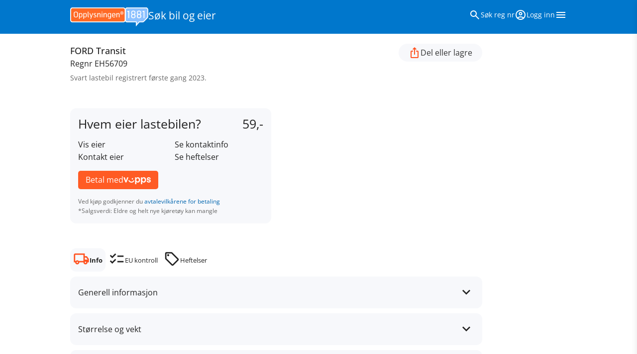

--- FILE ---
content_type: text/html; charset=utf-8
request_url: https://regnr.1881.no/EH56709
body_size: 11690
content:
<!doctype html>
<html lang="no" prefix="og: https://ogp.me/ns#">
<head>
    <meta charset="utf-8" />
    <meta name="viewport" content="width=device-width, initial-scale=1, shrink-to-fit=no">
    <meta name="format-detection" content="telephone=no">
    <link rel="preload" as="font" type="font/woff2" href="/fonts/material-symbols-outlined-v207-latin-regular.woff2" />
    <link rel="preload" as="font" type="font/woff2" href="/fonts/open-sans-v40-latin-regular.woff2" />
    <link rel="preload" as="font" type="font/woff2" href="/fonts/open-sans-v40-latin-500.woff2" />
    <link rel="preload" as="font" type="font/woff2" href="/fonts/open-sans-v40-latin-700.woff2" />
    
    <link rel="stylesheet" href="/css/bundle.css" media="screen" />
    <link rel="stylesheet" href="/css/print.css?v=vYhXChdgf5R87I3Z0vd60suN1cg8ESjG5VgjzY87iCU" media="print" type="text/css">

    <script type="application/ld+json">
    {
        "@context":"http://schema.org",
        "@type":"ItemList",
        "itemListElement":
        [
            {
                "@type": "SiteNavigationElement",
                "position":1,
                "name": "Hvem eier bilen?",
                "url":"https://regnr.1881.no/artikler/hvem-eier-bilen"
            },
            {
                "@type": "SiteNavigationElement",
                "position":2,
                "name": "Logg inn for å lagre søket",
                "url": "https://regnr.1881.no/logg-inn"
            },
            {
                "@type": "SiteNavigationElement",
                "position":3,
                "name": "Kjøp og salg av motorvogn",
                "url":"https://regnr.1881.no/artikler/emne/kjop-og-salg"
            },
            {
                "@type": "SiteNavigationElement",
                "position":4,
                "name": "Info om motorvogn",
                "url":"https://regnr.1881.no/artikler/emne/info-om-motorvogn"
            },
            {
                "@type": "SiteNavigationElement",
                "position":5,
                "name": "Bilskilt",
                "url":"https://regnr.1881.no/artikler/emne/bilskilt"
            },
            {
                "@type": "SiteNavigationElement",
                "position":6,
                "name": "Etterlyste kjøretøy",
                "url":"https://regnr.1881.no/artikler/emne/etterlyste-kjoretoy"
            }
        ]
    }
</script>

    <link rel="icon" href="/favicons/favicon.ico" sizes="32x32">
    <link rel="icon" href="/favicons/icon.svg" type="image/svg+xml">
    <link rel="apple-touch-icon" sizes="180x180" href="/favicons/apple-touch-icon.png">
    <link rel="manifest" href="/favicons/manifest.webmanifest">

    <title>EH56709 | FORD Transit | Opplysning om motorvogner  | 1881 Regnr.</title>
    <meta name="description" content="S&#xF8;k opp eieren av kj&#xF8;ret&#xF8;yet med EH56709. Svart Lastebil registrert f&#xF8;rste gang i 2023, av merket FORD Transit." />
        <link rel="canonical" href="https://regnr.1881.no/EH56709" />
        <meta property="og:title" content="EH56709 | FORD Transit | Opplysning om motorvogner " />



    <meta property="og:image" content="/img/1881_Regnr_1200x630.png" />

    <meta property="og:description" content="S&#xF8;k opp eieren av kj&#xF8;ret&#xF8;yet med EH56709. Svart Lastebil registrert f&#xF8;rste gang i 2023, av merket FORD Transit." />

<meta property="og:locale" content="no_NO">
<meta property="og:site_name" content="1881 Regnr">
<meta property="fb:profile_id" content="https://www.facebook.com/1881.no">
    
        <script type="text/javascript">(function () { function i(e) { if (!window.frames[e]) { if (document.body && document.body.firstChild) { var t = document.body; var n = document.createElement("iframe"); n.style.display = "none"; n.name = e; n.title = e; t.insertBefore(n, t.firstChild) } else { setTimeout(function () { i(e) }, 5) } } } function e(n, o, r, f, s) { function e(e, t, n, i) { if (typeof n !== "function") { return } if (!window[o]) { window[o] = [] } var a = false; if (s) { a = s(e, i, n) } if (!a) { window[o].push({ command: e, version: t, callback: n, parameter: i }) } } e.stub = true; e.stubVersion = 2; function t(i) { if (!window[n] || window[n].stub !== true) { return } if (!i.data) { return } var a = typeof i.data === "string"; var e; try { e = a ? JSON.parse(i.data) : i.data } catch (t) { return } if (e[r]) { var o = e[r]; window[n](o.command, o.version, function (e, t) { var n = {}; n[f] = { returnValue: e, success: t, callId: o.callId }; if (i.source) { i.source.postMessage(a ? JSON.stringify(n) : n, "*") } }, o.parameter) } } if (typeof window[n] !== "function") { window[n] = e; if (window.addEventListener) { window.addEventListener("message", t, false) } else { window.attachEvent("onmessage", t) } } } e("__tcfapi", "__tcfapiBuffer", "__tcfapiCall", "__tcfapiReturn"); i("__tcfapiLocator") })();</script>
        <script type="text/javascript">(function () { (function (e, r) { var t = document.createElement("link"); t.rel = "preconnect"; t.as = "script"; var n = document.createElement("link"); n.rel = "dns-prefetch"; n.as = "script"; var i = document.createElement("script"); i.id = "spcloader"; i.type = "text/javascript"; i["async"] = true; i.charset = "utf-8"; var o = "https://sdk.privacy-center.org/" + e + "/loader.js?target_type=notice&target=" + r; if (window.didomiConfig && window.didomiConfig.user) { var a = window.didomiConfig.user; var c = a.country; var d = a.region; if (c) { o = o + "&country=" + c; if (d) { o = o + "&region=" + d } } } t.href = "https://sdk.privacy-center.org/"; n.href = "https://sdk.privacy-center.org/"; i.src = o; var s = document.getElementsByTagName("script")[0]; s.parentNode.insertBefore(t, s); s.parentNode.insertBefore(n, s); s.parentNode.insertBefore(i, s) })("3b405368-707c-4d72-9888-1a87340e813e", "38CD23F2") })();</script>
    <script>
        window.dataLayer = window.dataLayer || [];
        function gtag() { dataLayer.push(arguments); }
        // set „denied" as default for both ad and analytics storage,
        gtag("consent", "default", {
            ad_user_data: "denied",
            ad_personalization: "denied",
            ad_storage: "denied",
            analytics_storage: "denied",
            wait_for_update: 2000 // milliseconds to wait for update
        });

        // Enable ads data redaction by default [optional]
        gtag("set", "ads_data_redaction", true);
    </script>
    <!-- Google Tag Manager -->
    <script type="text/javascript">
        // Google Tag Manager
        (function (w, d, s, l, i) {
            w[l] = w[l] || [];
            w[l].push({
                'gtm.start': new Date().getTime(),
                event: 'gtm.js'
            });
            var f = d.getElementsByTagName(s)[0],
                j = d.createElement(s),
                dl = l != 'dataLayer' ? '&l=' + l : '';
            j.async = true;
            j.src =
                'https://www.googletagmanager.com/gtm.js?id=' + i + dl;
            f.parentNode.insertBefore(j, f);
        })(window, document, 'script', 'dataLayer', 'GTM-W8HF6XK');
    </script>
    <!-- End Google Tag Manager -->
</head>
<body class=" background-color-silver">
    <!-- Google Tag Manager (noscript) -->
    <noscript b-ze0nfih1es><iframe b-ze0nfih1es src="https://www.googletagmanager.com/ns.html?id=GTM-W8HF6XK" height="0" width="0" style="display:none;visibility:hidden"></iframe></noscript>
    <!-- End Google Tag Manager (noscript) -->
<a b-ze0nfih1es href="#main" class="skip-link hp">Hopp til innhold</a>

<header class="header background-color-profile color-white">
    <div class="container display-flex align-items-center justify-content-space-between padding-15">
        <div class="display-inline-flex gap-20 align-content-center">
            <a href="/"> <img src="/img/opplysningen-1881-logo-screen-secondary-rgb.svg" width="157" height="37" alt="Opplysningen 1881 logo" class="logo-1881-secondary m-display-block"> <img src="/img/opplysningen-1881-logo-screen-primary-rgb.svg" width="40" height="41" alt="Opplysningen 1881 logo" class="logo-1881-primary m-display-none hp"> </a> <span class="font-size-22 color-white xs-display-block hp"><a href="/" class="color-inherit white-space-nowrap">Søk bil og eier</a></span>
        </div>
        <nav>
            <ul class="list-style-type-none display-flex gap-20">
                <li id="search-icon" class="list-link-icon-text-hover"> <a href="/" class="color-white hover-text-decoration-none display-flex align-items-center gap-5"> <span class="material-symbols-outlined" aria-hidden="true"> search </span> <span class="font-size-14 xs-only-screenreaders-only"> Søk reg nr </span> </a> </li>
                <li class="list-link-icon-text-hover">
                        <a class="color-white hover-text-decoration-none display-flex align-items-center gap-5" href="/logg-inn">
                            <span class="material-symbols-outlined" aria-hidden="true"> account_circle </span> <span class="font-size-14 xs-only-screenreaders-only">Logg inn</span>
                        </a>
                </li>
                <li><button type="button" onclick="toggleMenu()" class="button-none" aria-label="Vis meny"><span class="material-symbols-outlined" aria-hidden="true"> menu </span></button></li>
            </ul>
        </nav>
    </div>
</header>
<div id="menu" class="menu width-full max-width-page-s background-color-white padding-20 padding-left-50 box-shadow transition-all-06-ease">
    <div class="text-align-right">
        <button type="button" class="button-none" onclick="toggleMenu()" aria-label="Lukk meny"><span class="material-symbols-outlined" aria-hidden="true">close</span></button>
    </div>
    <nav>
        <ul class="list-style-type-none list-li-margin-15 margin-bottom-30 list-link-icon-text-hover">
            <li><a href="/" class="display-flex gap-10"><span class="material-symbols-outlined color-disclaimer font-size-22" aria-hidden="true"> search </span> <span>Søk Regnr</span></a></li>
            <li><a class="display-flex gap-10" href="/avansert-sok"><span class="material-symbols-outlined color-disclaimer font-size-22" aria-hidden="true"> search_check </span> <span>Avansert søk Regnr</span></a></li>
            <li><a class="display-flex gap-10" href="/mine-kjop"><span class="material-symbols-outlined color-disclaimer font-size-22" aria-hidden="true"> sync_saved_locally </span> <span>Mine kjøp</span></a></li>
            <li><a class="display-flex gap-10" href="/artikler"><span class="material-symbols-outlined color-disclaimer font-size-22" aria-hidden="true"> newsmode </span> <span>Artikler</span></a></li>
            <li><a class="display-flex gap-10" href="/artikler/bokstavkombinasjoner"><span class="material-symbols-outlined color-disclaimer font-size-22" aria-hidden="true"> abc </span> <span>Bokstavkombinasjoner</span></a></li>
            <li><a href="https://min.1881.no" class="display-flex gap-10"><span class="material-symbols-outlined color-disclaimer font-size-22" aria-hidden="true"> account_circle </span><span>Min side</span></a></li>
            <li><a href="https://www.1881.no" class="display-flex gap-10"><span class="material-symbols-outlined color-disclaimer font-size-22" aria-hidden="true"> open_in_new </span> <span>Søk www.1881.no</span></a></li>
        </ul>
    </nav>
</div>
<main b-ze0nfih1es class="background-color-white" id="main">
    <div b-ze0nfih1es class="container padding-top-20 padding-right-15 padding-bottom-30 padding-left-15">
        
<div class="display-flex justify-content-space-between align-items-flex-start gap-20 m-width-g10 margin-bottom-50">
    <div class="display-flex flex-direction-column flex-1">
        <h1>Regnr EH56709</h1>
        <h2 class="font-weight-medium font-size-18 order--1">FORD Transit</h2>
        <p class="color-disclaimer font-size-14 margin-top-5">Svart  lastebil registrert f&#xF8;rste gang 2023.</p>
    </div>
    <div class="display-flex flex-direction-column m-flex-direction-row gap-10">
        <button class="button-pill button-icon-text" onclick="window.dialogshare.showModal();"> <span class="material-symbols-outlined color-orange" aria-hidden="true"> ios_share </span> <span class="xs-only-screenreaders-only color-dark-gray">Del eller lagre</span> </button>
    </div>
</div>







<div class="display-flex flex-direction-column m-flex-direction-row align-items-stretch gap-20 margin-bottom-50">
        <div class="border-radius-12 padding-16 background-color-silver display-flex flex-direction-column m-width-g5 hp scroll-margin-top-header-offset" id="buy-info">
            <div class="flex-1">
                <div class="display-flex justify-content-space-between gap-10 margin-bottom-15">
                    <h2 class="font-size-25 line-height-1-2">Hvem eier  lastebilen?</h2>
                    <p class="font-size-25 line-height-1-2">59,-</p>
                </div>
                <ul class="list-style-type-none columns-2 margin-bottom-15">
                    <li>Vis eier</li>
                    <li>Kontakt eier</li>
                    <li>Se kontaktinfo</li>
                    <li>Se heftelser</li>
                </ul>
            </div>
            <form method="post" class="productTrackPay" id="ownerinfo_form" action="/valgt-produkt">
                <p>
                    
                    <input type="hidden" name="productid" value="101" />
                    <input type="hidden" name="regnr" value="EH56709" />
                    <input type="hidden" name="productname" value="Hvem eier bilen" />
                    <input type="hidden" name="productcategory" value="En kategori" />
                    <input type="hidden" name="productprice" value="59" />
                    <button class="button button-vipps" type="submit">
                        <span>Betal med <span class="screenreaders-only">Vipps</span></span>
                        <img src="/img/vipps-rgb-white.svg" width="91" height="23" alt="Vipps">
                    </button>
                </p>
            <input name="__RequestVerificationToken" type="hidden" value="CfDJ8FtKKuJ8KdVIlxvWboMd_e9bqMXGWX6x3gZyc9nBv9KussbtYVbWl4WCZ7AsweIEtwjDDf82T-0h5Z3q4Rmd5M1PAjne3l9wMSJ29KoMvS9_HASbyBLY1hHZhsyi8X2P43woTxAW1VDE1-eoxthioZE" /></form>
            <p class="color-disclaimer font-size-12 margin-top-15">
                Ved kjøp godkjenner du <a href="https://min.1881.no/vilkaar-personvern/vilkar-regnr-betaling">avtalevilkårene for betaling</a><br>*Salgsverdi: Eldre og helt nye kjøretøy kan mangle
            </p>
        </div>
    <script>
        var price = 59;
        var tax = price > 0 ? (price - (price / 1.25)) : 0;
        var eventName = "view_item";
        
        var item = {
            item_id: "101",
            item_name: "Engangs-tilgang bileier",
            affiliation: "1881 Regnummer",
            index: 0,
            item_brand: "1881 Regnummer",
            item_category: "",
            location_id: "ChIJrT3_9sptQUYRUTZcK13PmJ0", // 1881 mobilsøk
            price: 59,
            quantity: 1
        };

                gtag("event", eventName, {
                    value: price,
                    currency: "NOK",
                    items: [item]
                });
                    
    </script>
    

</div>


<div class="l-width-g10 display-flex flex-direction-column">
    <section id="eu-kontroll">
        <div class="background-color-silver padding-16 border-radius-12">
        <h2 class="font-size-18">EU kontroll</h2>
        <div class="margin-top-20 m-padding-0-30">
                    <p class="margin-bottom-15">Person- og varebiler med vekt under 7,5 tonn er fritatt for EU-kontroll de tre første årene etter førstegangsregistrering i Norge, og kontroller skal deretter utføres hvert annet år.</p>
                    <p class="margin-bottom-15 color-red"><span class="material-symbols-outlined color-orange font-size-22 vertical-align-middle" aria-hidden="true">warning</span>
                        Neste frist EU kontroll: <b>21. desember 2024</b>
                    </p>

        </div>
    </div>

    <div class="margin-top-20 padding-left-16 m-display-flex align-items-center gap-10 hp">
    <h2 class="font-size-14 color-disclaimer white-space-nowrap margin-bottom-10">Les mer</h2>
    <ul class="list-style-type-none list-inline-li list-inline-li-margin-5">
        <li><a href="/artikler/emne/info-om-motorvogn" class="background-color-orange-10 color-inherit padding-left-16 padding-right-16 border-radius-6 display-inline-block font-size-14 vertical-align-middle line-height-2 margin-right-5 margin-bottom-10">Info om motorvogn</a></li>
        <li><a href="/artikler/emne/bilskilt" class="background-color-orange-10 color-inherit padding-left-16 padding-right-16 border-radius-6 display-inline-block font-size-14 vertical-align-middle line-height-2 margin-right-5 margin-bottom-10">Bilskilt</a></li>
    </ul>
</div>
    <p class="color-disclaimer font-size-14 padding-left-16 padding-right-16 margin-top-10">
    Data oppdatert 1. juni 2024.
<a data-ga4-regnr="logg_inn_for_gratis_kjop" href="/logg-inn">Logg inn</a> for å se oppdatert informasjon.</p>
</section>
<section id="heftelser">
        <div class="background-color-sky-blue padding-16 border-radius-12 hp">
        <h2 class="font-size-18 color-link">Heftelser</h2>
        <div class="margin-top-20 m-padding-0-30">
            <div class="display-flex gap-15">
                <span class="material-symbols-outlined font-size-32 color-link" aria-hidden="true"> account_circle </span>
                <div>
                    <p class="margin-bottom-20"> <a data-ga4-regnr="nav_tab_summary|logg_inn_heftelser" href="/logg-inn">Logg inn</a> for å se heftelser gratis eller kjøp <a href="#" id="submit_ownerinfo_form">Hvem eier lastebilen? (39,-)</a> for å se heftelser og kontaktopplysninger. </p>
                </div>
                
                <script type="text/javascript">
                    document.getElementById("submit_ownerinfo_form").onclick = function () {
                        document.getElementById("ownerinfo_form").submit();
                    };
                </script>
            </div>
        </div>
    </div>

    <div class="margin-top-20 padding-left-16 m-display-flex align-items-center gap-10 hp">
    <h2 class="font-size-14 color-disclaimer white-space-nowrap margin-bottom-10">Les mer</h2>
    <ul class="list-style-type-none list-inline-li list-inline-li-margin-5">
        <li><a href="/artikler/emne/info-om-motorvogn" class="background-color-orange-10 color-inherit padding-left-16 padding-right-16 border-radius-6 display-inline-block font-size-14 vertical-align-middle line-height-2 margin-right-5 margin-bottom-10">Info om motorvogn</a></li>
        <li><a href="/artikler/emne/bilskilt" class="background-color-orange-10 color-inherit padding-left-16 padding-right-16 border-radius-6 display-inline-block font-size-14 vertical-align-middle line-height-2 margin-right-5 margin-bottom-10">Bilskilt</a></li>
    </ul>
</div>
</section>
<section id="info">
    <div class="accordion">
        <details data-ga4-regnr="nav_tab_summary|generell_info">
    <summary><h2>Generell informasjon</h2> <span class="material-symbols-outlined" aria-hidden="true">expand_more</span></summary>
    <div class="padding-16 padding-top-0 m-padding-left-45 m-padding-right-45">
        <table class="cardata-2-col-sr">
            <tbody>
                <tr>
                    <th>Merke og modell</th>
                    <td>FORD Transit</td>
                </tr>
                <tr>
                    <th>Kjøretøygruppe</th>
                    <td>Lastebil (N2)</td>
                </tr>
                <tr>
                    <th>Karosseritype</th>
                    <td>Integrert f&#xF8;rerhus (BB)</td>
                </tr>
                <tr>
                    <th>Status</th>
                    <td>Registrert</td>
                </tr>
                <tr>
                    <th>Farge</th>
                    <td>Svart</td>
                </tr>
                <tr>
                    <th>Understells- / chassisnr. (VIN)</th>
                    <td>WF0EXXTTRBNR60968</td>
                </tr>
                <tr>
                    <th>Bruktimportert</th>
                    <td>Nei</td>
                </tr>
                <tr>
                    <th>Registrert første gang</th>
                    <td>21.12.2023</td>
                </tr>
                <tr>
                    <th>Registrert første gang i Norge</th>
                    <td>21.12.2023</td>
                </tr>
                <tr>
                    <th>Registrert første gang på eier</th>
                    <td>21.12.2023</td>
                </tr>
                <tr>
                    <th>Eierskifte til nåværende eier</th>
                    <td>21.12.2023</td>
                </tr>
                <tr>
                    <th>Avgiftskode</th>
                    <td>361 (Lastebil)</td>
                </tr>
            </tbody>
        </table>
    </div>
</details>
        <details data-ga4-regnr="nav_tab_summary|storrelse_og_vekt">
    <summary><h2>Størrelse og vekt</h2> <span class="material-symbols-outlined" aria-hidden="true">expand_more</span></summary>
    <div class="padding-16 padding-top-0 m-padding-left-45 m-padding-right-45">
        <table class="cardata-2-col-sr">
            <tbody>
            <tr>
                <th>Lengde </th>
                    <td>5,98m</td>
            </tr>
            <tr>
                <th>Antall dører</th>
                    <td>&#x2013;</td>
            </tr>
            <tr>
                <th>Tillatt totalvekt</th>
                    <td>4075 kg</td>
            </tr>
            <tr>
                <th>Bredde </th>
                    <td>2,06m</td>
            </tr>
            <tr>
                <th>Antall seter </th>
                    <td>3</td>
            </tr>
            <tr>
                <th>Egenvekt uten fører </th>
                    <td>2649</td>
            </tr>
            <tr>
                <th>Maks nyttelast </th>
                    <td>1351 kg</td>
            </tr>
            <tr>
                <th>Tillatt vogntogvekt</th>
                    <td>&#x2013;</td>
            </tr>
            <tr>
                <th>Type påbygg</th>
                    <td>&#x2013;</td>
            </tr>
            <tr>
                <th>Tillatt last aksel 1</th>
                    <td>1850 kg</td>
            </tr>
            <tr>
                <th>Tillatt last aksel 2</th>
                    <td>2750 kg</td>
            </tr>
            <tr>
                <th>Tillatt last aksel 3</th>
                    <td>&#x2013;</td>
            </tr>
            </tbody>
        </table>
    </div>
</details>
            <details data-ga4-regnr="nav_tab_summary|motor">
        <summary><h2>Motor</h2> <span class="material-symbols-outlined" aria-hidden="true">expand_more</span></summary>
        <div class="padding-16 padding-top-0 m-padding-left-45 m-padding-right-45">
            <table class="cardata-2-col-sr">
                <tbody>

                    <tr>
                        <th>Drivstoff</th>
                        <td>Elektrisk</td>
                    </tr>
                    <tr>
                        <th>Antall motorer</th>
                        <td>1</td>
                    </tr>
                    <tr>
                        <th>Motorytelse/effekt</th>
                        <td>269 hk (198 kW)</td>
                    <tr>
                        <th>Motorkode</th>
                        <td>C0RA</td>
                    </tr>
                    <tr>
                        <th>Hybrid</th>
                        <td>Nei</td>
                    </tr>
                    <tr>
                        <th>Tilfredstiller euronorm</th>
                        <td>6L</td>
                    </tr>
                </tbody>
            </table>
        </div>
    </details>

            <details data-ga4-regnr="nav_tab_summary|ytelse_og_forbruk">
        <summary><h2>Ytelse og forbruk</h2> <span class="material-symbols-outlined" aria-hidden="true">expand_more</span></summary>
        <div class="padding-16 padding-top-0 m-padding-left-45 m-padding-right-45">
            <table class="cardata-2-col-sr">
                <tbody>
                    <tr>
                        <th>Forbruk l/mil</th>
                        <td>&#x2013;</td>
                    </tr>
                    <tr>
                        <th>Rekkevidde</th>
                        <td>301</td>
                    </tr>
                    <tr>
                        <th>Partikkelfilter</th>
                        <td>Ja </td>
                    </tr>
                    <tr>
                        <th>Standstøy</th>
                        <td>&#x2013;</td>
                    </tr>
                    <tr>
                        <th>NOx-utslipp</th>
                        <td>&#x2013;</td>
                    </tr>
                    <tr>
                        <th>Partikkelutslipp</th>
                        <td>&#x2013;</td>
                    </tr>
                    <tr>
                        <th>CO2-utslipp</th>
                        <td>&#x2013;</td>
                    </tr>
                </tbody>
            </table>
        </div>
    </details>

            <details data-ga4-regnr="nav_tab_summary|gir_og_hjuldrift">
        <summary><h2>Gir og hjuldrift</h2> <span class="material-symbols-outlined" aria-hidden="true">expand_more</span></summary>
        <div class="padding-16 padding-top-0 m-padding-left-45 m-padding-right-45">
            <table class="cardata-2-col-sr">
                <tbody>
                <tr>
                    <th>Girtype</th>
                        <td>Automat</td>
                </tr>
                <tr>
                    <th>Antall aksler med drift</th>
                        <td>1</td>
                </tr>
                </tbody>
            </table>
        </div>
    </details>

            <details data-ga4-regnr="nav_tab_summary|dekk_og_felg">
        <summary><h2>Dekk og felg</h2> <span class="material-symbols-outlined" aria-hidden="true">expand_more</span></summary>
        <div class="padding-16 padding-top-0 m-padding-left-45 m-padding-right-45">
            <table class="cardata-2-col-sc">
                <tbody>
                        <tr>
                                <th>Foran</th>
                                <th>Bak</th>
                        </tr>
                            <tr>
                                        <td>235/65R16</td>
                                        <td>235/65R16</td>
                            </tr>
                            <tr>
                            </tr>
                            <tr>
                            </tr>

                </tbody>
            </table>
        </div>
    </details>

            <details data-ga4-regnr="nav_tab_summary|tilhenger">
        <summary><h2>Tilhenger</h2> <span class="material-symbols-outlined" aria-hidden="true">expand_more</span></summary>
        <div class="padding-16 padding-top-0 m-padding-left-45 m-padding-right-45">
            <table class="cardata-2-col-sr">
                <tbody>
                <tr>
                    <th>Tillatt hengervekt med brems</th>
                        <td>&#x2013;</td>
                </tr>
                <tr>
                    <th>Tillatt hengervekt uten brems</th>
                        <td>&#x2013;</td>
                </tr>
                <tr>
                    <th>Tillatt maksvekt på tilhengerkobling</th>
                    <td>&#x2013;</td>
                </tr>
                </tbody>
            </table>
        </div>
    </details>

    </div>
        <div class="background-color-sky-blue border-radius-12 padding-16 padding-bottom-10 margin-top-10 hp">
        <a data-ga4-regnr="logg_inn_for_gratis_kjop" class="display-block overflow-hidden hover-text-decoration-none" href="/logg-inn">
            <h2 class="font-size-18 font-weight-medium display-flex align-items-center gap-5 margin-bottom-5"><span class="material-symbols-outlined color-profile" aria-hidden="true"> account_circle </span> <span>Logg inn for ett gratis kjøp</span></h2>
            <p class="color-dark-gray font-size-14">Innloggede brukere får en gratis visning av eier av kjøretøy.</p>
            <span class="material-symbols-outlined color-profile float-right" aria-hidden="true">east</span>
        </a>
    </div>

    <div class="margin-top-20 padding-left-16 m-display-flex align-items-center gap-10 hp">
    <h2 class="font-size-14 color-disclaimer white-space-nowrap margin-bottom-10">Les mer</h2>
    <ul class="list-style-type-none list-inline-li list-inline-li-margin-5">
        <li><a href="/artikler/emne/info-om-motorvogn" class="background-color-orange-10 color-inherit padding-left-16 padding-right-16 border-radius-6 display-inline-block font-size-14 vertical-align-middle line-height-2 margin-right-5 margin-bottom-10">Info om motorvogn</a></li>
        <li><a href="/artikler/emne/bilskilt" class="background-color-orange-10 color-inherit padding-left-16 padding-right-16 border-radius-6 display-inline-block font-size-14 vertical-align-middle line-height-2 margin-right-5 margin-bottom-10">Bilskilt</a></li>
    </ul>
</div>
    <p class="color-disclaimer font-size-14 padding-left-16 padding-right-16 margin-top-10">
    Data oppdatert 1. juni 2024.
<a data-ga4-regnr="logg_inn_for_gratis_kjop" href="/logg-inn">Logg inn</a> for å se oppdatert informasjon.</p>
</section>
    
<nav class="tabs order--1 margin-bottom-10" id="tabs">
    <ul>
        <li data-ga4-regnr="nav_tab|info" id="tab-info">
            <a data-name="Informasjon" href="#info"> <span class="material-symbols-outlined tab-icon" aria-hidden="true">local_shipping</span> <span>Info</span></a>
        </li>
        <li data-ga4-regnr="nav_tab|eu_kontroll" id="tab-eu">
            <a href="#eu-kontroll"><span class="material-symbols-outlined tab-icon" aria-hidden="true">checklist</span> <span>EU kontroll</span></a>
        </li>
        <li data-ga4-regnr="nav_tab|heftelser" id="tab-heftelser">
            <a href="#heftelser"><span class="material-symbols-outlined tab-icon" aria-hidden="true">sell</span> <span>Heftelser</span></a>
        </li>
    </ul>
</nav>
    
<ul itemscope itemtype="https://schema.org/BreadcrumbList" class="list-style-type-none list-inline-li list-inline-li-margin-5 color-disclaimer font-size-14 margin-top-10 padding-left-16 list-white-space-nowrap hp">
    <li itemprop="itemListElement" itemscope itemtype="https://schema.org/ListItem">
        <a itemprop="item" class="color-inherit" href="/">
            <span itemprop="name">1881 regnr</span>
        </a><meta itemprop="position" content="1" /> /
    </li>
        <li itemprop="itemListElement" itemscope itemtype="https://schema.org/ListItem">
            <a itemprop="item" class="color-inherit" href="/innhold/Lastebil">
                <span itemprop="name">Lastebil</span>
            </a><meta itemprop="position" content="2" /> /
        </li>
        <li itemprop="itemListElement" itemscope itemtype="https://schema.org/ListItem">
            <a itemprop="item" class="color-inherit" href="/innhold/Lastebil/FORD">
                <span itemprop="name">FORD</span>
            </a><meta itemprop="position" content="3" /> /
        </li>
        <li itemprop="itemListElement" itemscope itemtype="https://schema.org/ListItem">
            <a itemprop="item" class="color-inherit" href="/innhold/Lastebil/FORD/Transit">
                <span itemprop="name">Transit</span>
            </a><meta itemprop="position" content="4" /> /
        </li>
        <li itemprop="itemListElement" itemscope itemtype="https://schema.org/ListItem">
            <a itemprop="item" class="color-inherit" href="/EH56709">
                <span itemprop="name">EH56709</span>
            </a><meta itemprop="position" content="5" />
        </li>
    <li itemprop="itemListElement" itemscope itemtype="https://schema.org/ListItem">
        / <span itemprop="name">EH56709</span><meta itemprop="position" content="6" />
    </li>
</ul>
</div>



    </div>
</main>
<footer class="container padding-15">
    <nav>
        <menu class="list-footer">
            <li><a class="color-inherit" href="/artikler/bokstavkombinasjoner">Bokstav&shy;kombinasjoner</a></li>
            <li><a class="color-inherit" href="/artikler">Artikler</a></li>
            <li><a class="color-inherit" href="/om/om-1881-regnr">Om 1881 Regnr</a></li>
            <li><a class="color-inherit" href="/om/about-1881-regnr">About 1881 Regnr</a></li>
            <li><a href="https://min.1881.no/vilkaar-personvern/personvernerklaring">Personvern</a></li>
            <li><a class="color-inherit" href="/om/priser">Priser</a></li>
            <li><a class="color-inherit" href="/om/sporsmal-og-svar">Spørsmål og svar</a></li>
            <li><a href="https://min.1881.no/vilkaar-personvern/vilkar-regnr-betaling">Vilkår for betaling</a></li>
            <li><a href="https://min.1881.no/vilkaar-personvern/bruk-av-tjenestene">Vilkår for bruk av 1881s tjenester</a></li>
            <li><button class="button-none hover-text-decoration-underline" onclick="Didomi.preferences.show();return false;">Cookies</button></li>
            <li><a class="color-inherit" href="/innhold">Innhold</a></li>
            <li><a href="https://kundeservice.1881.no/">Kundeservice</a></li>
            <li>© <a href="https://om.1881.no/" class="white-space-nowrap">Digitale Medier 1881</a> Org nr <span class="white-space-nowrap">995 955 334</span></li>
        </menu>
    </nav>
    <p class="display-none">Fra regnr.1881.no – © Digitale Medier 1881 AS&nbsp;</p>
</footer>
<dialog id="dialogshare" class="dialog box-shadow fixed">
        <p class="text-align-right margin-bottom-10">
            <button type="button" class="button-none focus-outline-none" onclick="window.dialogshare.close();" aria-label="Lukk vindu"> <span class="material-symbols-outlined" aria-hidden="true">close</span> </button>
        </p>
        <h2 class="font-size-24 margin-bottom-10">Del eller lagre</h2>
        <p class="margin-bottom-20 color-disclaimer">Kjøpt informasjon er tilgjengelig i syv dager.</p>
        <ul class="list-style-type-none list-li-margin-15 list-link-icon-text-hover margin-left-0 margin-bottom-30">
            <li data-share="regnr_share_button|epost link"><a rel="nofollow" class="a display-flex align-items-center gap-10" href="mailto:?subject=Se%20bil%20med%20registreringsnummer%20EH56709&amp;body=Se%20bil%20med%20registreringsnummer%20https://regnr.1881.no/EH56709"> <span class="material-symbols-outlined color-disclaimer font-size-22" aria-hidden="true">mail</span> <span>Send lenke via e-post</span></a></li>
            <li data-share="regnr_share_button|copy">
                <button type="button" class="button-none a display-flex align-items-center gap-10" onclick="Copy();window.dialoglink.showModal();window.dialogshare.close();"> <span class="material-symbols-outlined color-disclaimer font-size-22" aria-hidden="true">link</span> <span class="color-link">Kopier lenke</span> </button>
            </li>
            
            <li> <span class="display-flex gap-10 color-disclaimer"><span class="material-symbols-outlined color-disclaimer font-size-22" aria-hidden="true">picture_as_pdf</span> <span>Last ned kjøretøy info som PDF (Krever <a href="/logg-inn">innlogging</a>)</span></span></li>
            <li> <span class="display-flex gap-10 color-disclaimer"><span class="material-symbols-outlined color-disclaimer font-size-22 margin-top-5" aria-hidden="true">attach_email</span> <span>Send kjøretøy info som PDF via e-post (Krever <a href="/logg-inn">innlogging</a>)</span></span></li>
        </ul>
        <button onclick="window.dialogshare.close();" class="button">Lukk</button>
    </dialog>
<dialog id="dialoglink" class="dialog box-shadow fixed">
        <p class="text-align-right margin-bottom-10">
            <button type="button" class="button-none focus-outline-none" onclick="window.dialoglink.close();" aria-label="Lukk vindu"> <span class="material-symbols-outlined" aria-hidden="true">close</span> </button>
        </p>
        <p class="margin-bottom-15">Lenken er kopiert.</p>
        <button onclick="window.dialoglink.close();" class="button">Lukk</button>
    </dialog>

<script src="/js/dialog-polyfill.js?v=mEfGR9muN0LYJjjcx9tIzmviQ06sKe0IfaHgLPCIm5E"></script>
<script src="/js/site.js?v=YWD4JHEPux17yXZfY6FzRbJDXFdFGhavF48x1VNX0dA"></script>

    <script>		
	// Open all details tags when printing.
window.addEventListener( 'beforeprint', () => {
    [].forEach.call( document.querySelectorAll( 'details' ), el => el.setAttribute( 'open', '' ) )
} )

// Close all details tags after printing.
window.addEventListener( 'afterprint', () => {
    [].forEach.call( document.querySelectorAll( 'details' ), el => el.removeAttribute( 'open' ) )
} )
	
	
</script>

<script type="text/javascript">

             gtag('event', 'vehicle_info', {
                 'vehicle_type': 'Lastebil',
                 'vehicle_code': 'N2'
             });
             function Copy() {
                 navigator.clipboard.writeText(window.location.href);
             }

             function sendPdfToMail() {
                 var btnHtml = document.getElementById("pdfSendBtn");
                 var request = {
                     "name": document.getElementById("senderpdfname").value,
                     "email": document.getElementById("sender-email").value,
                     "phone": document.getElementById("senderpdfphone").value,
                     "brand": document.getElementById("senderpdfbrand").value,
                     "model": document.getElementById("senderpdfmodel").value,
                     "licensplate": document.getElementById("senderpdflicensplate").value,
                     "message": document.getElementById("message").value,
                     "urls": []
                 };
                 document.querySelectorAll('#tabs a[data-name]').forEach((el) => {
                     request.urls.push({ url: el.href.replace("#tabs", ""), name: el.getAttribute("data-name") });
                 });
                 btnHtml.innerHTML = '<span class="material-symbols-outlined spinner">cached</span> <span>Sender…</span>';
                 trackShareEvent("regnr_share_button|Generere pdf");
                 fetchPdfToMail(request).then((data) => {
                     if (data == "ok") {
                         window.dialogsendpdf.close();
                     } else {
                         console.log("Feil epost adresse");
                     }
                     btnHtml.innerHTML = '<span>Send</span>';
                 });
             }

             async function fetchPdfToMail(data) {
                 const response = await fetch("/sendpdf", {
                     method: "POST",
                     mode: "cors",
                     cache: "no-cache",
                     credentials: "same-origin",
                     headers: {
                         "Content-Type": "application/json",
                     },
                     referrerPolicy: "no-referrer",
                     body: JSON.stringify(data)
                 });

                 return response.json();
             }
    </script>
<script type="text/javascript">

             document.querySelectorAll(".button-vipps").forEach((el) => {
                 el.addEventListener('click', function (event) {
                     event.preventDefault();
                     el.setAttribute("disabled", true);
                     document.getElementById(el.closest("form").getAttribute("id")).submit();
                 });
             });
    </script>

    <script>
        gtag("event", "search", {"searchTerm": "EH56709"})
    </script>
</body>
</html>


--- FILE ---
content_type: text/javascript
request_url: https://regnr.1881.no/js/dialog-polyfill.js?v=mEfGR9muN0LYJjjcx9tIzmviQ06sKe0IfaHgLPCIm5E
body_size: 11222
content:
(function (global, factory) {
    typeof exports === 'object' && typeof module !== 'undefined' ? module.exports = factory() :
        typeof define === 'function' && define.amd ? define(factory) :
            (global = global || self, global.dialogPolyfill = factory());
}(this, function () {
    'use strict';

    // nb. This is for IE10 and lower _only_.
    var supportCustomEvent = window.CustomEvent;
    if (!supportCustomEvent || typeof supportCustomEvent === 'object') {
        supportCustomEvent = function CustomEvent(event, x) {
            x = x || {};
            var ev = document.createEvent('CustomEvent');
            ev.initCustomEvent(event, !!x.bubbles, !!x.cancelable, x.detail || null);
            return ev;
        };
        supportCustomEvent.prototype = window.Event.prototype;
    }

    /**
     * Dispatches the passed event to both an "on<type>" handler as well as via the
     * normal dispatch operation. Does not bubble.
     *
     * @param {!EventTarget} target
     * @param {!Event} event
     * @return {boolean}
     */
    function safeDispatchEvent(target, event) {
        var check = 'on' + event.type.toLowerCase();
        if (typeof target[check] === 'function') {
            target[check](event);
        }
        return target.dispatchEvent(event);
    }

    /**
     * @param {Element} el to check for stacking context
     * @return {boolean} whether this el or its parents creates a stacking context
     */
    function createsStackingContext(el) {
        while (el && el !== document.body) {
            var s = window.getComputedStyle(el);
            var invalid = function (k, ok) {
                return !(s[k] === undefined || s[k] === ok);
            };

            if (s.opacity < 1 ||
                invalid('zIndex', 'auto') ||
                invalid('transform', 'none') ||
                invalid('mixBlendMode', 'normal') ||
                invalid('filter', 'none') ||
                invalid('perspective', 'none') ||
                s['isolation'] === 'isolate' ||
                s.position === 'fixed' ||
                s.webkitOverflowScrolling === 'touch') {
                return true;
            }
            el = el.parentElement;
        }
        return false;
    }

    /**
     * Finds the nearest <dialog> from the passed element.
     *
     * @param {Element} el to search from
     * @return {HTMLDialogElement} dialog found
     */
    function findNearestDialog(el) {
        while (el) {
            if (el.localName === 'dialog') {
                return /** @type {HTMLDialogElement} */ (el);
            }
            if (el.parentElement) {
                el = el.parentElement;
            } else if (el.parentNode) {
                el = el.parentNode.host;
            } else {
                el = null;
            }
        }
        return null;
    }

    /**
     * Blur the specified element, as long as it's not the HTML body element.
     * This works around an IE9/10 bug - blurring the body causes Windows to
     * blur the whole application.
     *
     * @param {Element} el to blur
     */
    function safeBlur(el) {
        // Find the actual focused element when the active element is inside a shadow root
        while (el && el.shadowRoot && el.shadowRoot.activeElement) {
            el = el.shadowRoot.activeElement;
        }

        if (el && el.blur && el !== document.body) {
            el.blur();
        }
    }

    /**
     * @param {!NodeList} nodeList to search
     * @param {Node} node to find
     * @return {boolean} whether node is inside nodeList
     */
    function inNodeList(nodeList, node) {
        for (var i = 0; i < nodeList.length; ++i) {
            if (nodeList[i] === node) {
                return true;
            }
        }
        return false;
    }

    /**
     * @param {HTMLFormElement} el to check
     * @return {boolean} whether this form has method="dialog"
     */
    function isFormMethodDialog(el) {
        if (!el || !el.hasAttribute('method')) {
            return false;
        }
        return el.getAttribute('method').toLowerCase() === 'dialog';
    }

    /**
     * @param {!DocumentFragment|!Element} hostElement
     * @return {?Element}
     */
    function findFocusableElementWithin(hostElement) {
        // Note that this is 'any focusable area'. This list is probably not exhaustive, but the
        // alternative involves stepping through and trying to focus everything.
        var opts = ['button', 'input', 'keygen', 'select', 'textarea'];
        var query = opts.map(function (el) {
            return el + ':not([disabled])';
        });
        // TODO(samthor): tabindex values that are not numeric are not focusable.
        query.push('[tabindex]:not([disabled]):not([tabindex=""])');  // tabindex != "", not disabled
        var target = hostElement.querySelector(query.join(', '));

        if (!target && 'attachShadow' in Element.prototype) {
            // If we haven't found a focusable target, see if the host element contains an element
            // which has a shadowRoot.
            // Recursively search for the first focusable item in shadow roots.
            var elems = hostElement.querySelectorAll('*');
            for (var i = 0; i < elems.length; i++) {
                if (elems[i].tagName && elems[i].shadowRoot) {
                    target = findFocusableElementWithin(elems[i].shadowRoot);
                    if (target) {
                        break;
                    }
                }
            }
        }
        return target;
    }

    /**
     * Determines if an element is attached to the DOM.
     * @param {Element} element to check
     * @return {boolean} whether the element is in DOM
     */
    function isConnected(element) {
        return element.isConnected || document.body.contains(element);
    }

    /**
     * @param {!Event} event
     * @return {?Element}
     */
    function findFormSubmitter(event) {
        if (event.submitter) {
            return event.submitter;
        }

        var form = event.target;
        if (!(form instanceof HTMLFormElement)) {
            return null;
        }

        var submitter = dialogPolyfill.formSubmitter;
        if (!submitter) {
            var target = event.target;
            var root = ('getRootNode' in target && target.getRootNode() || document);
            submitter = root.activeElement;
        }

        if (!submitter || submitter.form !== form) {
            return null;
        }
        return submitter;
    }

    /**
     * @param {!Event} event
     */
    function maybeHandleSubmit(event) {
        if (event.defaultPrevented) {
            return;
        }
        var form = /** @type {!HTMLFormElement} */ (event.target);

        // We'd have a value if we clicked on an imagemap.
        var value = dialogPolyfill.imagemapUseValue;
        var submitter = findFormSubmitter(event);
        if (value === null && submitter) {
            value = submitter.value;
        }

        // There should always be a dialog as this handler is added specifically on them, but check just
        // in case.
        var dialog = findNearestDialog(form);
        if (!dialog) {
            return;
        }

        // Prefer formmethod on the button.
        var formmethod = submitter && submitter.getAttribute('formmethod') || form.getAttribute('method');
        if (formmethod !== 'dialog') {
            return;
        }
        event.preventDefault();

        if (value != null) {
            // nb. we explicitly check against null/undefined
            dialog.close(value);
        } else {
            dialog.close();
        }
    }

    /**
     * @param {!HTMLDialogElement} dialog to upgrade
     * @constructor
     */
    function dialogPolyfillInfo(dialog) {
        this.dialog_ = dialog;
        this.replacedStyleTop_ = false;
        this.openAsModal_ = false;

        // Set a11y role. Browsers that support dialog implicitly know this already.
        if (!dialog.hasAttribute('role')) {
            dialog.setAttribute('role', 'dialog');
        }

        dialog.show = this.show.bind(this);
        dialog.showModal = this.showModal.bind(this);
        dialog.close = this.close.bind(this);

        dialog.addEventListener('submit', maybeHandleSubmit, false);

        if (!('returnValue' in dialog)) {
            dialog.returnValue = '';
        }

        if ('MutationObserver' in window) {
            var mo = new MutationObserver(this.maybeHideModal.bind(this));
            mo.observe(dialog, { attributes: true, attributeFilter: ['open'] });
        } else {
            // IE10 and below support. Note that DOMNodeRemoved etc fire _before_ removal. They also
            // seem to fire even if the element was removed as part of a parent removal. Use the removed
            // events to force downgrade (useful if removed/immediately added).
            var removed = false;
            var cb = function () {
                removed ? this.downgradeModal() : this.maybeHideModal();
                removed = false;
            }.bind(this);
            var timeout;
            var delayModel = function (ev) {
                if (ev.target !== dialog) { return; }  // not for a child element
                var cand = 'DOMNodeRemoved';
                removed |= (ev.type.substr(0, cand.length) === cand);
                window.clearTimeout(timeout);
                timeout = window.setTimeout(cb, 0);
            };
            ['DOMAttrModified', 'DOMNodeRemoved', 'DOMNodeRemovedFromDocument'].forEach(function (name) {
                dialog.addEventListener(name, delayModel);
            });
        }
        // Note that the DOM is observed inside DialogManager while any dialog
        // is being displayed as a modal, to catch modal removal from the DOM.

        Object.defineProperty(dialog, 'open', {
            set: this.setOpen.bind(this),
            get: dialog.hasAttribute.bind(dialog, 'open')
        });

        this.backdrop_ = document.createElement('div');
        this.backdrop_.className = 'backdrop';
        this.backdrop_.addEventListener('mouseup', this.backdropMouseEvent_.bind(this));
        this.backdrop_.addEventListener('mousedown', this.backdropMouseEvent_.bind(this));
        this.backdrop_.addEventListener('click', this.backdropMouseEvent_.bind(this));
    }

    dialogPolyfillInfo.prototype = /** @type {HTMLDialogElement.prototype} */ ({

        get dialog() {
            return this.dialog_;
        },

        /**
         * Maybe remove this dialog from the modal top layer. This is called when
         * a modal dialog may no longer be tenable, e.g., when the dialog is no
         * longer open or is no longer part of the DOM.
         */
        maybeHideModal: function () {
            if (this.dialog_.hasAttribute('open') && isConnected(this.dialog_)) { return; }
            this.downgradeModal();
        },

        /**
         * Remove this dialog from the modal top layer, leaving it as a non-modal.
         */
        downgradeModal: function () {
            if (!this.openAsModal_) { return; }
            this.openAsModal_ = false;
            this.dialog_.style.zIndex = '';

            // This won't match the native <dialog> exactly because if the user set top on a centered
            // polyfill dialog, that top gets thrown away when the dialog is closed. Not sure it's
            // possible to polyfill this perfectly.
            if (this.replacedStyleTop_) {
                this.dialog_.style.top = '';
                this.replacedStyleTop_ = false;
            }

            // Clear the backdrop and remove from the manager.
            this.backdrop_.parentNode && this.backdrop_.parentNode.removeChild(this.backdrop_);
            dialogPolyfill.dm.removeDialog(this);
        },

        /**
         * @param {boolean} value whether to open or close this dialog
         */
        setOpen: function (value) {
            if (value) {
                this.dialog_.hasAttribute('open') || this.dialog_.setAttribute('open', '');
            } else {
                this.dialog_.removeAttribute('open');
                this.maybeHideModal();  // nb. redundant with MutationObserver
            }
        },

        /**
         * Handles mouse events ('mouseup', 'mousedown', 'click') on the fake .backdrop element, redirecting them as if
         * they were on the dialog itself.
         *
         * @param {!Event} e to redirect
         */
        backdropMouseEvent_: function (e) {
            if (!this.dialog_.hasAttribute('tabindex')) {
                // Clicking on the backdrop should move the implicit cursor, even if dialog cannot be
                // focused. Create a fake thing to focus on. If the backdrop was _before_ the dialog, this
                // would not be needed - clicks would move the implicit cursor there.
                var fake = document.createElement('div');
                this.dialog_.insertBefore(fake, this.dialog_.firstChild);
                fake.tabIndex = -1;
                fake.focus();
                this.dialog_.removeChild(fake);
            } else {
                this.dialog_.focus();
            }

            var redirectedEvent = document.createEvent('MouseEvents');
            redirectedEvent.initMouseEvent(e.type, e.bubbles, e.cancelable, window,
                e.detail, e.screenX, e.screenY, e.clientX, e.clientY, e.ctrlKey,
                e.altKey, e.shiftKey, e.metaKey, e.button, e.relatedTarget);
            this.dialog_.dispatchEvent(redirectedEvent);
            e.stopPropagation();
        },

        /**
         * Focuses on the first focusable element within the dialog. This will always blur the current
         * focus, even if nothing within the dialog is found.
         */
        focus_: function () {
            // Find element with `autofocus` attribute, or fall back to the first form/tabindex control.
            var target = this.dialog_.querySelector('[autofocus]:not([disabled])');
            if (!target && this.dialog_.tabIndex >= 0) {
                target = this.dialog_;
            }
            if (!target) {
                target = findFocusableElementWithin(this.dialog_);
            }
            safeBlur(document.activeElement);
            target && target.focus();
        },

        /**
         * Sets the zIndex for the backdrop and dialog.
         *
         * @param {number} dialogZ
         * @param {number} backdropZ
         */
        updateZIndex: function (dialogZ, backdropZ) {
            if (dialogZ < backdropZ) {
                throw new Error('dialogZ should never be < backdropZ');
            }
            this.dialog_.style.zIndex = dialogZ;
            this.backdrop_.style.zIndex = backdropZ;
        },

        /**
         * Shows the dialog. If the dialog is already open, this does nothing.
         */
        show: function () {
            if (!this.dialog_.open) {
                this.setOpen(true);
                this.focus_();
            }
        },

        /**
         * Show this dialog modally.
         */
        showModal: function () {
            if (this.dialog_.hasAttribute('open')) {
                throw new Error('Failed to execute \'showModal\' on dialog: The element is already open, and therefore cannot be opened modally.');
            }
            if (!isConnected(this.dialog_)) {
                throw new Error('Failed to execute \'showModal\' on dialog: The element is not in a Document.');
            }
            if (!dialogPolyfill.dm.pushDialog(this)) {
                throw new Error('Failed to execute \'showModal\' on dialog: There are too many open modal dialogs.');
            }

            if (createsStackingContext(this.dialog_.parentElement)) {
                console.warn('A dialog is being shown inside a stacking context. ' +
                    'This may cause it to be unusable. For more information, see this link: ' +
                    'https://github.com/GoogleChrome/dialog-polyfill/#stacking-context');
            }

            this.setOpen(true);
            this.openAsModal_ = true;

            // Optionally center vertically, relative to the current viewport.
            if (dialogPolyfill.needsCentering(this.dialog_)) {
                dialogPolyfill.reposition(this.dialog_);
                this.replacedStyleTop_ = true;
            } else {
                this.replacedStyleTop_ = false;
            }

            // Insert backdrop.
            this.dialog_.parentNode.insertBefore(this.backdrop_, this.dialog_.nextSibling);

            // Focus on whatever inside the dialog.
            this.focus_();
        },

        /**
         * Closes this HTMLDialogElement. This is optional vs clearing the open
         * attribute, however this fires a 'close' event.
         *
         * @param {string=} opt_returnValue to use as the returnValue
         */
        close: function (opt_returnValue) {
            if (!this.dialog_.hasAttribute('open')) {
                throw new Error('Failed to execute \'close\' on dialog: The element does not have an \'open\' attribute, and therefore cannot be closed.');
            }
            this.setOpen(false);

            // Leave returnValue untouched in case it was set directly on the element
            if (opt_returnValue !== undefined) {
                this.dialog_.returnValue = opt_returnValue;
            }

            // Triggering "close" event for any attached listeners on the <dialog>.
            var closeEvent = new supportCustomEvent('close', {
                bubbles: false,
                cancelable: false
            });
            safeDispatchEvent(this.dialog_, closeEvent);
        }

    });

    var dialogPolyfill = {};

    dialogPolyfill.reposition = function (element) {
        var scrollTop = document.body.scrollTop || document.documentElement.scrollTop;
        var topValue = scrollTop + (window.innerHeight - element.offsetHeight) / 2;
        element.style.top = Math.max(scrollTop, topValue) + 'px';
    };

    dialogPolyfill.isInlinePositionSetByStylesheet = function (element) {
        for (var i = 0; i < document.styleSheets.length; ++i) {
            var styleSheet = document.styleSheets[i];
            var cssRules = null;
            // Some browsers throw on cssRules.
            try {
                cssRules = styleSheet.cssRules;
            } catch (e) { }
            if (!cssRules) { continue; }
            for (var j = 0; j < cssRules.length; ++j) {
                var rule = cssRules[j];
                var selectedNodes = null;
                // Ignore errors on invalid selector texts.
                try {
                    selectedNodes = document.querySelectorAll(rule.selectorText);
                } catch (e) { }
                if (!selectedNodes || !inNodeList(selectedNodes, element)) {
                    continue;
                }
                var cssTop = rule.style.getPropertyValue('top');
                var cssBottom = rule.style.getPropertyValue('bottom');
                if ((cssTop && cssTop !== 'auto') || (cssBottom && cssBottom !== 'auto')) {
                    return true;
                }
            }
        }
        return false;
    };

    dialogPolyfill.needsCentering = function (dialog) {
        var computedStyle = window.getComputedStyle(dialog);
        if (computedStyle.position !== 'absolute') {
            return false;
        }

        // We must determine whether the top/bottom specified value is non-auto.  In
        // WebKit/Blink, checking computedStyle.top == 'auto' is sufficient, but
        // Firefox returns the used value. So we do this crazy thing instead: check
        // the inline style and then go through CSS rules.
        if ((dialog.style.top !== 'auto' && dialog.style.top !== '') ||
            (dialog.style.bottom !== 'auto' && dialog.style.bottom !== '')) {
            return false;
        }
        return !dialogPolyfill.isInlinePositionSetByStylesheet(dialog);
    };

    /**
     * @param {!Element} element to force upgrade
     */
    dialogPolyfill.forceRegisterDialog = function (element) {
        if (window.HTMLDialogElement || element.showModal) {
            console.warn('This browser already supports <dialog>, the polyfill ' +
                'may not work correctly', element);
        }
        if (element.localName !== 'dialog') {
            throw new Error('Failed to register dialog: The element is not a dialog.');
        }
        new dialogPolyfillInfo(/** @type {!HTMLDialogElement} */(element));
    };

    /**
     * @param {!Element} element to upgrade, if necessary
     */
    dialogPolyfill.registerDialog = function (element) {
        if (!element.showModal) {
            dialogPolyfill.forceRegisterDialog(element);
        }
    };

    /**
     * @constructor
     */
    dialogPolyfill.DialogManager = function () {
        /** @type {!Array<!dialogPolyfillInfo>} */
        this.pendingDialogStack = [];

        var checkDOM = this.checkDOM_.bind(this);

        // The overlay is used to simulate how a modal dialog blocks the document.
        // The blocking dialog is positioned on top of the overlay, and the rest of
        // the dialogs on the pending dialog stack are positioned below it. In the
        // actual implementation, the modal dialog stacking is controlled by the
        // top layer, where z-index has no effect.
        this.overlay = document.createElement('div');
        this.overlay.className = '_dialog_overlay';
        this.overlay.addEventListener('click', function (e) {
            this.forwardTab_ = undefined;
            e.stopPropagation();
            checkDOM([]);  // sanity-check DOM
        }.bind(this));

        this.handleKey_ = this.handleKey_.bind(this);
        this.handleFocus_ = this.handleFocus_.bind(this);

        this.zIndexLow_ = 100000;
        this.zIndexHigh_ = 100000 + 150;

        this.forwardTab_ = undefined;

        if ('MutationObserver' in window) {
            this.mo_ = new MutationObserver(function (records) {
                var removed = [];
                records.forEach(function (rec) {
                    for (var i = 0, c; c = rec.removedNodes[i]; ++i) {
                        if (!(c instanceof Element)) {
                            continue;
                        } else if (c.localName === 'dialog') {
                            removed.push(c);
                        }
                        removed = removed.concat(c.querySelectorAll('dialog'));
                    }
                });
                removed.length && checkDOM(removed);
            });
        }
    };

    /**
     * Called on the first modal dialog being shown. Adds the overlay and related
     * handlers.
     */
    dialogPolyfill.DialogManager.prototype.blockDocument = function () {
        document.documentElement.addEventListener('focus', this.handleFocus_, true);
        document.addEventListener('keydown', this.handleKey_);
        this.mo_ && this.mo_.observe(document, { childList: true, subtree: true });
    };

    /**
     * Called on the first modal dialog being removed, i.e., when no more modal
     * dialogs are visible.
     */
    dialogPolyfill.DialogManager.prototype.unblockDocument = function () {
        document.documentElement.removeEventListener('focus', this.handleFocus_, true);
        document.removeEventListener('keydown', this.handleKey_);
        this.mo_ && this.mo_.disconnect();
    };

    /**
     * Updates the stacking of all known dialogs.
     */
    dialogPolyfill.DialogManager.prototype.updateStacking = function () {
        var zIndex = this.zIndexHigh_;

        for (var i = 0, dpi; dpi = this.pendingDialogStack[i]; ++i) {
            dpi.updateZIndex(--zIndex, --zIndex);
            if (i === 0) {
                this.overlay.style.zIndex = --zIndex;
            }
        }

        // Make the overlay a sibling of the dialog itself.
        var last = this.pendingDialogStack[0];
        if (last) {
            var p = last.dialog.parentNode || document.body;
            p.appendChild(this.overlay);
        } else if (this.overlay.parentNode) {
            this.overlay.parentNode.removeChild(this.overlay);
        }
    };

    /**
     * @param {Element} candidate to check if contained or is the top-most modal dialog
     * @return {boolean} whether candidate is contained in top dialog
     */
    dialogPolyfill.DialogManager.prototype.containedByTopDialog_ = function (candidate) {
        while (candidate = findNearestDialog(candidate)) {
            for (var i = 0, dpi; dpi = this.pendingDialogStack[i]; ++i) {
                if (dpi.dialog === candidate) {
                    return i === 0;  // only valid if top-most
                }
            }
            candidate = candidate.parentElement;
        }
        return false;
    };

    dialogPolyfill.DialogManager.prototype.handleFocus_ = function (event) {
        var target = event.composedPath ? event.composedPath()[0] : event.target;

        if (this.containedByTopDialog_(target)) { return; }

        if (document.activeElement === document.documentElement) { return; }

        event.preventDefault();
        event.stopPropagation();
        safeBlur(/** @type {Element} */(target));

        if (this.forwardTab_ === undefined) { return; }  // move focus only from a tab key

        var dpi = this.pendingDialogStack[0];
        var dialog = dpi.dialog;
        var position = dialog.compareDocumentPosition(target);
        if (position & Node.DOCUMENT_POSITION_PRECEDING) {
            if (this.forwardTab_) {
                // forward
                dpi.focus_();
            } else if (target !== document.documentElement) {
                // backwards if we're not already focused on <html>
                document.documentElement.focus();
            }
        }

        return false;
    };

    dialogPolyfill.DialogManager.prototype.handleKey_ = function (event) {
        this.forwardTab_ = undefined;
        if (event.keyCode === 27) {
            event.preventDefault();
            event.stopPropagation();
            var cancelEvent = new supportCustomEvent('cancel', {
                bubbles: false,
                cancelable: true
            });
            var dpi = this.pendingDialogStack[0];
            if (dpi && safeDispatchEvent(dpi.dialog, cancelEvent)) {
                dpi.dialog.close();
            }
        } else if (event.keyCode === 9) {
            this.forwardTab_ = !event.shiftKey;
        }
    };

    /**
     * Finds and downgrades any known modal dialogs that are no longer displayed. Dialogs that are
     * removed and immediately readded don't stay modal, they become normal.
     *
     * @param {!Array<!HTMLDialogElement>} removed that have definitely been removed
     */
    dialogPolyfill.DialogManager.prototype.checkDOM_ = function (removed) {
        // This operates on a clone because it may cause it to change. Each change also calls
        // updateStacking, which only actually needs to happen once. But who removes many modal dialogs
        // at a time?!
        var clone = this.pendingDialogStack.slice();
        clone.forEach(function (dpi) {
            if (removed.indexOf(dpi.dialog) !== -1) {
                dpi.downgradeModal();
            } else {
                dpi.maybeHideModal();
            }
        });
    };

    /**
     * @param {!dialogPolyfillInfo} dpi
     * @return {boolean} whether the dialog was allowed
     */
    dialogPolyfill.DialogManager.prototype.pushDialog = function (dpi) {
        var allowed = (this.zIndexHigh_ - this.zIndexLow_) / 2 - 1;
        if (this.pendingDialogStack.length >= allowed) {
            return false;
        }
        if (this.pendingDialogStack.unshift(dpi) === 1) {
            this.blockDocument();
        }
        this.updateStacking();
        return true;
    };

    /**
     * @param {!dialogPolyfillInfo} dpi
     */
    dialogPolyfill.DialogManager.prototype.removeDialog = function (dpi) {
        var index = this.pendingDialogStack.indexOf(dpi);
        if (index === -1) { return; }

        this.pendingDialogStack.splice(index, 1);
        if (this.pendingDialogStack.length === 0) {
            this.unblockDocument();
        }
        this.updateStacking();
    };

    dialogPolyfill.dm = new dialogPolyfill.DialogManager();
    dialogPolyfill.formSubmitter = null;
    dialogPolyfill.imagemapUseValue = null;

    /**
     * Installs global handlers, such as click listers and native method overrides. These are needed
     * even if a no dialog is registered, as they deal with <form method="dialog">.
     */
    if (window.HTMLDialogElement === undefined) {

        /**
         * If HTMLFormElement translates method="DIALOG" into 'get', then replace the descriptor with
         * one that returns the correct value.
         */
        var testForm = document.createElement('form');
        testForm.setAttribute('method', 'dialog');
        if (testForm.method !== 'dialog') {
            var methodDescriptor = Object.getOwnPropertyDescriptor(HTMLFormElement.prototype, 'method');
            if (methodDescriptor) {
                // nb. Some older iOS and older PhantomJS fail to return the descriptor. Don't do anything
                // and don't bother to update the element.
                var realGet = methodDescriptor.get;
                methodDescriptor.get = function () {
                    if (isFormMethodDialog(this)) {
                        return 'dialog';
                    }
                    return realGet.call(this);
                };
                var realSet = methodDescriptor.set;
                /** @this {HTMLElement} */
                methodDescriptor.set = function (v) {
                    if (typeof v === 'string' && v.toLowerCase() === 'dialog') {
                        return this.setAttribute('method', v);
                    }
                    return realSet.call(this, v);
                };
                Object.defineProperty(HTMLFormElement.prototype, 'method', methodDescriptor);
            }
        }

        /**
         * Global 'click' handler, to capture the <input type="submit"> or <button> element which has
         * submitted a <form method="dialog">. Needed as Safari and others don't report this inside
         * document.activeElement.
         */
        document.addEventListener('click', function (ev) {
            dialogPolyfill.formSubmitter = null;
            dialogPolyfill.imagemapUseValue = null;
            if (ev.defaultPrevented) { return; }  // e.g. a submit which prevents default submission

            var target = /** @type {Element} */ (ev.target);
            if ('composedPath' in ev) {
                var path = ev.composedPath();
                target = path.shift() || target;
            }
            if (!target || !isFormMethodDialog(target.form)) { return; }

            var valid = (target.type === 'submit' && ['button', 'input'].indexOf(target.localName) > -1);
            if (!valid) {
                if (!(target.localName === 'input' && target.type === 'image')) { return; }
                // this is a <input type="image">, which can submit forms
                dialogPolyfill.imagemapUseValue = ev.offsetX + ',' + ev.offsetY;
            }

            var dialog = findNearestDialog(target);
            if (!dialog) { return; }

            dialogPolyfill.formSubmitter = target;

        }, false);

        /**
         * Global 'submit' handler. This handles submits of `method="dialog"` which are invalid, i.e.,
         * outside a dialog. They get prevented.
         */
        document.addEventListener('submit', function (ev) {
            var form = ev.target;
            var dialog = findNearestDialog(form);
            if (dialog) {
                return;  // ignore, handle there
            }

            var submitter = findFormSubmitter(ev);
            var formmethod = submitter && submitter.getAttribute('formmethod') || form.getAttribute('method');
            if (formmethod === 'dialog') {
                ev.preventDefault();
            }
        });

        /**
         * Replace the native HTMLFormElement.submit() method, as it won't fire the
         * submit event and give us a chance to respond.
         */
        var nativeFormSubmit = HTMLFormElement.prototype.submit;
        var replacementFormSubmit = function () {
            if (!isFormMethodDialog(this)) {
                return nativeFormSubmit.call(this);
            }
            var dialog = findNearestDialog(this);
            dialog && dialog.close();
        };
        HTMLFormElement.prototype.submit = replacementFormSubmit;
    }

    return dialogPolyfill;

}));